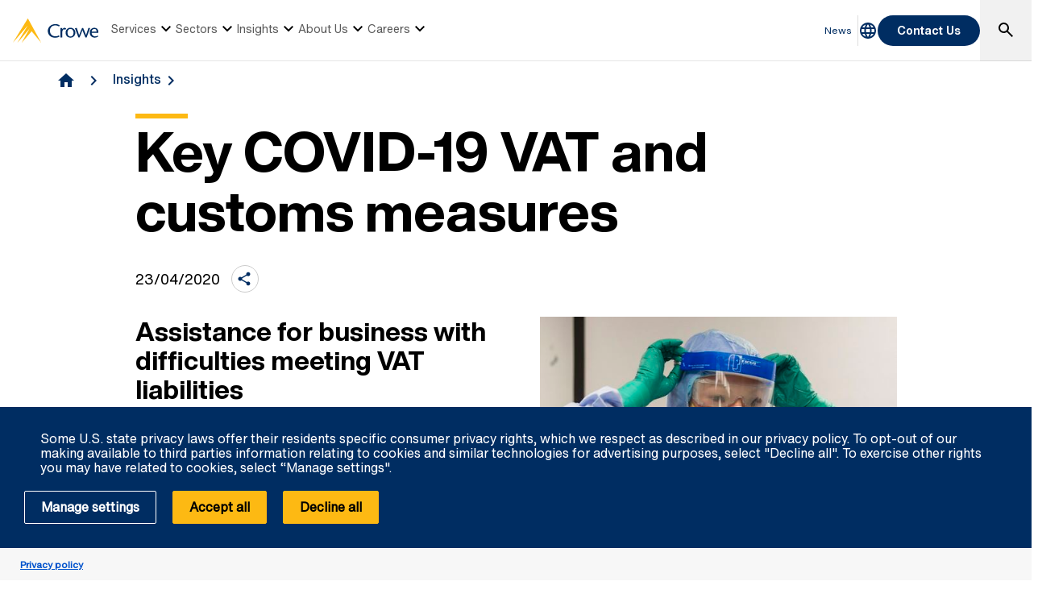

--- FILE ---
content_type: text/html; charset=utf-8
request_url: https://www.crowe.com/ie/insights/key-covid-19-vat-and-customs-measures
body_size: 14251
content:



<!DOCTYPE html>
<html lang="en-GB" data-dir="ltr" class="wf-active wf-loading" data-context-site="croweireland_en-gb" data-context-id="{FCC211B3-FBBD-421E-85FD-94CB6AE6A9FC}">
<head>

        <title>Key COVID-19 VAT and customs measures | Crowe Ireland</title>
        <meta http-equiv="content-type" content="text/html; charset=utf-8" />
        <meta http-equiv="X-UA-Compatible" content="IE=edge">
        <meta name="viewport" content="width=device-width, initial-scale=1.0" />



    <meta id="robots" name="robots" content="INDEX,FOLLOW,NOODP" />
    <meta name="description" content="Our tax team outline the key COVID-19 VAT and customs measures announced by Revenue" />
    <link rel="canonical" href="https://www.crowe.com/ie/insights/key-covid-19-vat-and-customs-measures" />

<!-- If we have more than 1 language and canonical is either empty or self referencing then we can add hreflang-->
<!-- Schema.org markup for Google+ -->
<meta itemprop="name" content="Key COVID-19 VAT and customs measures | Crowe Ireland" />
    <meta itemprop="description" content="Our tax team outline the key COVID-19 VAT and customs measures announced by Revenue" />
    <meta itemprop="image" content="https://www.crowe.com/ie/-/media/crowe/firms/europe/ie/crowe-ireland/images/posts/key-covid-19-vat-and-customs-measures.jpg?rev=9bad519e23974aa496d6dd09eda31b0f" />
<meta itemprop="url" content="https://www.crowe.com/ie/insights/key-covid-19-vat-and-customs-measures" />
<!-- Twitter Card data -->
<meta name="twitter:card" content="summary_large_image" />
    <meta name="twitter:site" content="@CroweIreland" />
<meta name="twitter:title" content="Key COVID-19 VAT and customs measures | Crowe Ireland" />
    <meta name="twitter:description" content="Our tax team outline the key COVID-19 VAT and customs measures announced by Revenue" />
    <meta name="twitter:image:src" content="https://www.crowe.com/ie/-/media/crowe/firms/europe/ie/crowe-ireland/images/posts/key-covid-19-vat-and-customs-measures.jpg?rev=9bad519e23974aa496d6dd09eda31b0f" />
<!-- Open Graph data -->
    <meta property="og:site_name" content="Crowe" />
<meta property="og:title" content="Key COVID-19 VAT and customs measures | Crowe Ireland" />
<meta property="og:url" content="https://www.crowe.com/ie/insights/key-covid-19-vat-and-customs-measures" />
    <meta property="og:image" content="https://www.crowe.com/ie/-/media/crowe/firms/europe/ie/crowe-ireland/images/posts/key-covid-19-vat-and-customs-measures.jpg?rev=9bad519e23974aa496d6dd09eda31b0f" />
        <meta property="og:image:width" content="1140" />
        <meta property="og:image:height" content="641" />
    <meta property="og:description" content="Our tax team outline the key COVID-19 VAT and customs measures announced by Revenue" />


    <link rel="icon" type="image/x-icon" href="/favicon.ico" />


                <link rel="stylesheet" href="/assets/css/global-theme.min.css?q=2746ce2acdba8d8f8fbdb90c2c64107b" />
                <script src="/assets/js/global-theme-lazyload.min.js?q=6afdeab8a49cfab7508899453ac9843d"></script>




        <script type="text/javascript" async="async" src="https://consent.trustarc.com/v2/notice/1mhgjy"></script>


    <!-- Google Tag Manager -->
    <script>
        (function(w,d,s,l,i){w[l]=w[l]||[];w[l].push({'gtm.start':
        new Date().getTime(),event:'gtm.js'});var f=d.getElementsByTagName(s)[0],
        j=d.createElement(s),dl=l!='dataLayer'?'&l='+l:'';j.async=true;j.src=
        'https://www.googletagmanager.com/gtm.js?id='+i+dl;f.parentNode.insertBefore(j,f);
        })(window, document, 'script', 'dataLayer', 'GTM-KG2Q4VQ');
    </script>
    <!-- End Google Tag Manager -->




        <script type='application/ld+json'>
            {
  "@context": "https://schema.org",
  "@graph": [
    {
      "@type": "Article",
      "name": "Key COVID-19 VAT and customs measures",
      "mainEntityofPage": "https://www.crowe.com/ie/insights/key-covid-19-vat-and-customs-measures",
      "description": "Our tax team outline the key COVID-19 VAT and customs measures announced by Revenue",
      "datePublished": "2020-04-23",
      "dateModified": "2020-04-23",
      "author": "Crowe Ireland",
      "headline": "Key COVID-19 VAT and customs measures",
      "image": "https://www.crowe.com/ie/-/media/crowe/firms/europe/ie/crowe-ireland/images/posts/key-covid-19-vat-and-customs-measures.jpg?rev=9bad519e23974aa496d6dd09eda31b0f&hash=DA010D917251699D908FF86201125FEB",
      "publisher": {
        "@type": "Organization",
        "name": "Crowe Ireland",
        "logo": {
          "@type": "ImageObject",
          "url": "https://www.crowe.com/ie/-/media/crowe/shared/logos/logo-dark.png?rev=284f18872dc6437ea3d77159861aadd3&hash=4CE397B8FF049D245575FF27B29AB22A"
        }
      }
    },
    {
      "@type": "BreadcrumbList",
      "itemListElement": [
        {
          "@type": "ListItem",
          "position": "1",
          "name": "Crowe Ireland",
          "item": "https://www.crowe.com/ie"
        },
        {
          "@type": "ListItem",
          "position": "2",
          "name": "Insights",
          "item": "https://www.crowe.com/ie/insights"
        },
        {
          "@type": "ListItem",
          "position": "3",
          "name": "Key COVID-19 VAT and customs measures",
          "item": "https://www.crowe.com/ie/insights/key-covid-19-vat-and-customs-measures"
        }
      ]
    }
  ]
}
        </script>


</head>
<body  >


        <div id="consent-banner" style="position: fixed; bottom: 0px; width: 100%; z-index: 999999;"></div>

    <div style="direction: ltr;" dir="ltr">

        <div class="content-access__overlay">
            

    <link rel="stylesheet" property="stylesheet" href="/assets/css/modules/MegaNav/MegaNav.min.css?q=28c51312ebc39797417b7cf51311f985">
<header class="sd full-width-container">
	<div class="header header__wrapper" id="SDMegaNav">
		<button class="header__hamburger-icon" aria-label="Main Menu Toggle"><div class="bar">

		</div><div class="bar">

		</div><div class="bar">

		</div></button><div class="header__main-menu__logo">
			<a href="/ie" title="Crowe"><svg preserveaspectratio="xMinYMid meet" width="106" height="30" xmlns="http://www.w3.org/2000/svg" viewbox="0 0 106 30" enable-background="new 0 0 106 30" role="img" aria-label="Crowe Logo"><g fill="#002d62"><path d="m57.2 9.9c-1.3-.9-2.9-1.4-4.5-1.4-4.3 0-6.8 2.9-6.8 6.7 0 4.1 3 6.9 6.8 6.9 1.5 0 3.1-.4 4.4-1.2l.9 1.4c-1.6 1-3.5 1.5-5.4 1.5-6.2 0-9.3-4-9.3-8.5 0-4.1 3.4-8.4 9.6-8.4 1.9 0 3.8.5 5.3 1.7l-1 1.3"></path><path d="m61.4 13.2l.9-.9c.5-.5 1.1-.8 1.8-.9.8.1 1.5.5 2 1.1l-1 1.4c-.5-.3-1.1-.5-1.7-.5-1.1 0-2.1 1.1-2.1 3.7v6.3h-2.2v-11.6h2.2l.1 1.4"></path><path d="m65.4 17.5c-.1-3.2 2.5-6 5.8-6.1 3.3-.1 6.2 2.4 6.3 5.7 0 .1 0 .3 0 .4 0 3.6-2.4 6.2-6.1 6.2s-6-2.6-6-6.2m2.4 0c0 2.2.8 4.8 3.7 4.8 2.9 0 3.7-2.6 3.7-4.8s-1-4.5-3.8-4.5c-2.8 0-3.7 2.4-3.6 4.5"></path><path d="m87.2 11.8c1.2 2.8 2.4 5.6 3.6 8.9 1-3.4 2-6.3 3-9.1l2 .3-4.3 11.6h-1.5c-1.2-2.9-2.5-5.8-3.7-9.1-1.2 3.3-2.3 6.2-3.6 9.1h-1.4l-4.3-11.4 2.2-.5c1 2.9 2 5.7 3 9.1 1.2-3.3 2.4-6.1 3.6-8.9"></path><path d="m97.7 17.7c-.1 2.3 1.7 4.3 4.2 4.5 1.2 0 2.4-.4 3.4-1l.6 1.1c-1.2.8-2.6 1.3-4.1 1.4-3.8 0-6.4-2.2-6.4-6.3-.2-3.1 2.2-5.7 5.4-5.9.2 0 .3 0 .5 0 3.7 0 5 3.2 4.8 6.3h-8.4zm6.2-1.4c0-1.8-.8-3.4-2.7-3.4-1.9 0-3.4 1.4-3.4 3.2 0 0 0 .1 0 .1h6.1z"></path></g><path d="m18.8.2c0-.1-.1-.1-.2-.2-.1 0-.2.1-.2.1l-18.3 29.7c-.1.1-.1.2-.1.2s.1 0 .1-.1l18.2-21.1c.1-.1.1-.1.1-.1s0 .1-.1.2l-12.6 21c0 0 0 .1 0 .1 0 0 .1 0 .1-.1l14.8-17.3c.1-.1.1-.1.1-.1s0 .1-.1.2l-9.6 17.1c0 .1 0 .2 0 .2 0 0 .1 0 .1-.1l11.8-13.7c.1-.2.2-.2.3-.2.1 0 .2.1.3.1l11.5 13.8c0 .1.1.1.1.1 0 0 0-.1-.1-.2l-16.2-29.6" fill="#fdb913"></path></svg></a>
		</div><nav class="header__main-navigation" role="navigation" aria-label="Main Navigation">
			<ul role="menubar" aria-hidden="false">
				<li role="menuitem"><button class="main-nav-link" aria-haspopup="true">Services<svg xmlns="http://www.w3.org/2000/svg" height="24px" viewBox="0 -960 960 960" width="24px"><path d="M480-344 240-584l56-56 184 184 184-184 56 56-240 240Z"></path></svg></button><div class="header__main-navigation__dropdown">
					<div class="header__main-navigation__dropdown__inner full-width-container tabs-container bg__grey-300">
						<button class="header__main-navigation__dropdown__inner__close">close</button><div class="header__main-navigation__dropdown__inner__top-nav bg__primary-radial-gradient">
							<ul class="tabs-list" role="tablist">
								<li role="presentation"><a class="tabs-button" id="tab-A841A131FD384125A26DC9535047F41B-32C93EDE0AA84DCFBFD0169C3D283110-1-1" href="#tabpanel-A841A131FD384125A26DC9535047F41B-32C93EDE0AA84DCFBFD0169C3D283110-1-1" role="tab" aria-selected="false" tabindex="0">Services</a></li>
							</ul><div class="header__main-navigation__dropdown__inner__top-nav__ctas">
								<a class="text-link-arrow" title="Services" href="https://www.crowe.com/ie/services">Services</a>
							</div>
						</div><div class="header__main-navigation__dropdown__inner__center-nav tabs-panel">
							<div id="tabpanel-A841A131FD384125A26DC9535047F41B-32C93EDE0AA84DCFBFD0169C3D283110-1-1" aria-labelledby="tab-A841A131FD384125A26DC9535047F41B-32C93EDE0AA84DCFBFD0169C3D283110-1-1" class="tab-panel-item" role="tabpanel" tabindex="0">
								<div class="header__main-navigation__dropdown__inner__center-nav__link-list">
									<h4 class="header__main-navigation__dropdown__inner__center-nav__link-list__title">
										Services
									</h4><ul role="menubar">
										<li role="menuitem" class="interior-navigation"><a href="https://www.crowe.com/ie/services/audit">Audit</a></li><li role="menuitem" class="interior-navigation"><a href="https://www.crowe.com/ie/services/tax">Tax</a></li><li role="menuitem" class="interior-navigation"><a href="https://www.crowe.com/ie/services/advisory">Advisory</a></li><li role="menuitem" class="interior-navigation"><a href="https://www.crowe.com/ie/services/advisory/corporate-finance">Corporate Finance</a></li><li role="menuitem" class="interior-navigation"><a href="https://www.crowe.com/ie/services/consultancy">Consultancy</a></li><li role="menuitem" class="interior-navigation"><a href="https://www.crowe.com/ie/services/outsourcing">Outsourcing</a></li><li role="menuitem" class="interior-navigation"><a href="https://www.crowe.com/ie/services/private-clients">Private Clients</a></li><li role="menuitem" class="interior-navigation"><a href="https://www.crowe.com/ie/services/company-secretarial">Company Secretarial</a></li><li role="menuitem" class="interior-navigation"><a href="https://www.crowe.com/ie/services/environmental-social-and-governance">Environmental, Social &amp; Governance</a></li><li role="menuitem" class="interior-navigation"><a href="https://www.crowe.com/ie/services/special-investigations">Special Investigations</a></li>
									</ul>
								</div>
							</div>
						</div>
					</div>
				</div></li><li role="menuitem"><button class="main-nav-link" aria-haspopup="true">Sectors<svg xmlns="http://www.w3.org/2000/svg" height="24px" viewBox="0 -960 960 960" width="24px"><path d="M480-344 240-584l56-56 184 184 184-184 56 56-240 240Z"></path></svg></button><div class="header__main-navigation__dropdown">
					<div class="header__main-navigation__dropdown__inner full-width-container tabs-container bg__grey-300">
						<button class="header__main-navigation__dropdown__inner__close">close</button><div class="header__main-navigation__dropdown__inner__top-nav bg__primary-radial-gradient">
							<ul class="tabs-list" role="tablist">
								<li role="presentation"><a class="tabs-button" id="tab-7827D32B49C74BEA87C9243865B07A65-E0E9C805410241FCADD49CE93BF085CB-2-1" href="#tabpanel-7827D32B49C74BEA87C9243865B07A65-E0E9C805410241FCADD49CE93BF085CB-2-1" role="tab" aria-selected="false" tabindex="0">Sectors</a></li>
							</ul><div class="header__main-navigation__dropdown__inner__top-nav__ctas">
								<a class="text-link-arrow" title="Sectors" href="https://www.crowe.com/ie/sectors">Sectors</a>
							</div>
						</div><div class="header__main-navigation__dropdown__inner__center-nav tabs-panel">
							<div id="tabpanel-7827D32B49C74BEA87C9243865B07A65-E0E9C805410241FCADD49CE93BF085CB-2-1" aria-labelledby="tab-7827D32B49C74BEA87C9243865B07A65-E0E9C805410241FCADD49CE93BF085CB-2-1" class="tab-panel-item" role="tabpanel" tabindex="0">
								<div class="header__main-navigation__dropdown__inner__center-nav__link-list">
									<h4 class="header__main-navigation__dropdown__inner__center-nav__link-list__title">
										Sectors
									</h4><ul role="menubar">
										<li role="menuitem" class="interior-navigation"><a href="https://www.crowe.com/ie/sectors/hotels-tourism-and-leisure">Hospitality, Tourism &amp; Leisure</a></li><li role="menuitem" class="interior-navigation"><a href="https://www.crowe.com/ie/sectors/not-for-profit">Not-for-Profit</a></li><li role="menuitem" class="interior-navigation"><a href="https://www.crowe.com/ie/sectors/owner-managed-businesses">Owner-Managed Businesses</a></li><li role="menuitem" class="interior-navigation"><a href="https://www.crowe.com/ie/sectors/real-estate-and-construction">Real Estate and Construction</a></li><li role="menuitem" class="interior-navigation"><a href="https://www.crowe.com/ie/sectors/investing-in-ireland">Investing in Ireland</a></li><li role="menuitem" class="interior-navigation"><a href="https://www.crowe.com/ie/sectors/film-media-and-creative-industries">Film, Media and the Creative Industries</a></li><li role="menuitem" class="interior-navigation"><a href="https://www.crowe.com/ie/sectors/public-sector">Public Sector</a></li><li role="menuitem" class="interior-navigation"><a href="https://www.crowe.com/ie/sectors/education-and-training">Education &amp; Training</a></li><li role="menuitem" class="interior-navigation"><a href="https://www.crowe.com/ie/sectors/healthcare">Healthcare</a></li><li role="menuitem" class="interior-navigation"><a href="https://www.crowe.com/ie/sectors/credit-unions">Credit Unions</a></li><li role="menuitem" class="interior-navigation"><a href="https://www.crowe.com/ie/sectors/legal-sector#Legal Sector">Legal Sector</a></li><li role="menuitem" class="interior-navigation"><a href="https://www.crowe.com/ie/sectors/local-government">Local Government</a></li>
									</ul>
								</div>
							</div>
						</div>
					</div>
				</div></li><li role="menuitem"><button class="main-nav-link" aria-haspopup="true">Insights<svg xmlns="http://www.w3.org/2000/svg" height="24px" viewBox="0 -960 960 960" width="24px"><path d="M480-344 240-584l56-56 184 184 184-184 56 56-240 240Z"></path></svg></button><div class="header__main-navigation__dropdown">
					<div class="header__main-navigation__dropdown__inner full-width-container tabs-container bg__grey-300">
						<button class="header__main-navigation__dropdown__inner__close">close</button><div class="header__main-navigation__dropdown__inner__top-nav bg__primary-radial-gradient">
							<ul class="tabs-list" role="tablist">
								<li role="presentation"><a class="tabs-button" id="tab-3A4BE308DB284FA8BF614F06E73F4E6D-3E992EFD3B8A4CA899C60215F691BB3A-3-1" href="#tabpanel-3A4BE308DB284FA8BF614F06E73F4E6D-3E992EFD3B8A4CA899C60215F691BB3A-3-1" role="tab" aria-selected="false" tabindex="0">Insights</a></li>
							</ul><div class="header__main-navigation__dropdown__inner__top-nav__ctas">
								<a class="text-link-arrow" title="Insights" href="https://www.crowe.com/ie/insights">Insights</a>
							</div>
						</div><div class="header__main-navigation__dropdown__inner__center-nav tabs-panel">
							<div id="tabpanel-3A4BE308DB284FA8BF614F06E73F4E6D-3E992EFD3B8A4CA899C60215F691BB3A-3-1" aria-labelledby="tab-3A4BE308DB284FA8BF614F06E73F4E6D-3E992EFD3B8A4CA899C60215F691BB3A-3-1" class="tab-panel-item" role="tabpanel" tabindex="0">
								<div class="header__main-navigation__dropdown__inner__center-nav__link-list">
									<h4 class="header__main-navigation__dropdown__inner__center-nav__link-list__title">
										Insights
									</h4><ul role="menubar">
										<li role="menuitem" class="interior-navigation"><a href="https://www.crowe.com/ie/insights/whats-your-next-move">What&#39;s your next move?</a></li><li role="menuitem" class="interior-navigation"><a href="https://www.crowe.com/ie/insights/covid-19-resource-hub">COVID-19 Resource Hub</a></li><li role="menuitem" class="interior-navigation"><a href="https://www.crowe.com/ie/insights/crowe-leadership-hub">Business Leaders Hub</a></li>
									</ul>
								</div>
							</div>
						</div>
					</div>
				</div></li><li role="menuitem"><button class="main-nav-link" aria-haspopup="true">About Us<svg xmlns="http://www.w3.org/2000/svg" height="24px" viewBox="0 -960 960 960" width="24px"><path d="M480-344 240-584l56-56 184 184 184-184 56 56-240 240Z"></path></svg></button><div class="header__main-navigation__dropdown">
					<div class="header__main-navigation__dropdown__inner full-width-container tabs-container bg__grey-300">
						<button class="header__main-navigation__dropdown__inner__close">close</button><div class="header__main-navigation__dropdown__inner__top-nav bg__primary-radial-gradient">
							<ul class="tabs-list" role="tablist">
								<li role="presentation"><a class="tabs-button" id="tab-5E6CCF844CB6494A9DA758EC8A658566-F48919467DB643DD8B9A8FC46894A78B-4-1" href="#tabpanel-5E6CCF844CB6494A9DA758EC8A658566-F48919467DB643DD8B9A8FC46894A78B-4-1" role="tab" aria-selected="false" tabindex="0">About Us</a></li>
							</ul><div class="header__main-navigation__dropdown__inner__top-nav__ctas">
								<a class="text-link-arrow" title="About Us" href="https://www.crowe.com/ie/about-us">About Us</a>
							</div>
						</div><div class="header__main-navigation__dropdown__inner__center-nav tabs-panel">
							<div id="tabpanel-5E6CCF844CB6494A9DA758EC8A658566-F48919467DB643DD8B9A8FC46894A78B-4-1" aria-labelledby="tab-5E6CCF844CB6494A9DA758EC8A658566-F48919467DB643DD8B9A8FC46894A78B-4-1" class="tab-panel-item" role="tabpanel" tabindex="0">
								<div class="header__main-navigation__dropdown__inner__center-nav__link-list">
									<h4 class="header__main-navigation__dropdown__inner__center-nav__link-list__title">
										About Us
									</h4><ul role="menubar">
										<li role="menuitem" class="interior-navigation"><a href="https://www.crowe.com/ie/about-us/our-approach">Our Approach</a></li><li role="menuitem" class="interior-navigation"><a href="https://www.crowe.com/ie/about-us/our-people">Our People</a></li><li role="menuitem" class="interior-navigation"><a href="https://www.crowe.com/ie/about-us/our-culture-and-values">Our Culture and Values</a></li><li role="menuitem" class="interior-navigation"><a href="https://www.crowe.com/ie/about-us/corporate-social-responsibility">Corporate Social Responsibility</a></li><li role="menuitem" class="interior-navigation"><a href="https://www.crowe.com/ie/about-us/history-of-the-firm">History of the Firm</a></li><li role="menuitem" class="interior-navigation"><a title="Client Testimonials" href="https://www.crowe.com/ie/about-us/client-testimonials">Client Testimonials</a></li><li role="menuitem" class="interior-navigation"><a title="Crowe Global" href="https://www.crowe.com/ie/about-us/crowe-global">Crowe Global</a></li><li role="menuitem" class="interior-navigation"><a href="https://www.crowe.com/ie/news/crowe-is-delighted-to-announce-a-long-term-sponsorship-partnership-with-ucd-ladies-hockey-club">UCD LHC Sponsorship</a></li><li role="menuitem" class="interior-navigation"><a href="https://www.crowe.com/ie/about-us/our-commitment-to-sustainability">Our Commitment to Sustainability</a></li>
									</ul>
								</div>
							</div>
						</div>
					</div>
				</div></li><li role="menuitem"><button class="main-nav-link" aria-haspopup="true">Careers<svg xmlns="http://www.w3.org/2000/svg" height="24px" viewBox="0 -960 960 960" width="24px"><path d="M480-344 240-584l56-56 184 184 184-184 56 56-240 240Z"></path></svg></button><div class="header__main-navigation__dropdown">
					<div class="header__main-navigation__dropdown__inner full-width-container tabs-container bg__grey-300">
						<button class="header__main-navigation__dropdown__inner__close">close</button><div class="header__main-navigation__dropdown__inner__top-nav bg__primary-radial-gradient">
							<ul class="tabs-list" role="tablist">
								<li role="presentation"><a class="tabs-button" id="tab-681EA76B7AD149868F07AFB1BC1BB1B0-1CC1173079E34F78A7DE48E339DE9993-5-1" href="#tabpanel-681EA76B7AD149868F07AFB1BC1BB1B0-1CC1173079E34F78A7DE48E339DE9993-5-1" role="tab" aria-selected="false" tabindex="0">Careers</a></li>
							</ul><div class="header__main-navigation__dropdown__inner__top-nav__ctas">
								<a class="text-link-arrow" title="Careers" href="https://www.crowe.com/ie/careers">Careers</a>
							</div>
						</div><div class="header__main-navigation__dropdown__inner__center-nav tabs-panel">
							<div id="tabpanel-681EA76B7AD149868F07AFB1BC1BB1B0-1CC1173079E34F78A7DE48E339DE9993-5-1" aria-labelledby="tab-681EA76B7AD149868F07AFB1BC1BB1B0-1CC1173079E34F78A7DE48E339DE9993-5-1" class="tab-panel-item" role="tabpanel" tabindex="0">
								<div class="header__main-navigation__dropdown__inner__center-nav__link-list">
									<h4 class="header__main-navigation__dropdown__inner__center-nav__link-list__title">
										Careers
									</h4><ul role="menubar">
										<li role="menuitem" class="interior-navigation"><a href="https://www.crowe.com/ie/careers/early-careers">Early Careers</a></li><li role="menuitem" class="interior-navigation"><a href="https://www.crowe.com/ie/careers/experienced-hires">Experienced Hires</a></li><li role="menuitem" class="interior-navigation"><a href="https://www.crowe.com/ie/insights/a-career-with-crowe">A career with Crowe</a></li><li role="menuitem" class="interior-navigation"><a href="https://www.crowe.com/ie/careers/jobs">Job Search</a></li>
									</ul>
								</div>
							</div>
						</div>
					</div>
				</div></li>
			</ul>
		</nav><div class="header__utility-links" role="menubar">
			<a href="https://www.crowe.com/ie/news" title="News" role="menuitem" class="utility-link ">News</a>
		</div><button title="Global Directory" aria-haspopup="true" class="header__location-selector"><svg xmlns="http://www.w3.org/2000/svg" width="24" height="24" viewbox="0 0 24 24" fill="none" role="img" aria-label="global directory icon">
	<path d="M11.99 2C6.47 2 2 6.48 2 12C2 17.52 6.47 22 11.99 22C17.52 22 22 17.52 22 12C22 6.48 17.52 2 11.99 2ZM18.92 8H15.97C15.65 6.75 15.19 5.55 14.59 4.44C16.43 5.07 17.96 6.35 18.92 8ZM12 4.04C12.83 5.24 13.48 6.57 13.91 8H10.09C10.52 6.57 11.17 5.24 12 4.04ZM4.26 14C4.1 13.36 4 12.69 4 12C4 11.31 4.1 10.64 4.26 10H7.64C7.56 10.66 7.5 11.32 7.5 12C7.5 12.68 7.56 13.34 7.64 14H4.26ZM5.08 16H8.03C8.35 17.25 8.81 18.45 9.41 19.56C7.57 18.93 6.04 17.66 5.08 16ZM8.03 8H5.08C6.04 6.34 7.57 5.07 9.41 4.44C8.81 5.55 8.35 6.75 8.03 8ZM12 19.96C11.17 18.76 10.52 17.43 10.09 16H13.91C13.48 17.43 12.83 18.76 12 19.96ZM14.34 14H9.66C9.57 13.34 9.5 12.68 9.5 12C9.5 11.32 9.57 10.65 9.66 10H14.34C14.43 10.65 14.5 11.32 14.5 12C14.5 12.68 14.43 13.34 14.34 14ZM14.59 19.56C15.19 18.45 15.65 17.25 15.97 16H18.92C17.96 17.65 16.43 18.93 14.59 19.56ZM16.36 14C16.44 13.34 16.5 12.68 16.5 12C16.5 11.32 16.44 10.66 16.36 10H19.74C19.9 10.64 20 11.31 20 12C20 12.69 19.9 13.36 19.74 14H16.36Z" fill="#002D62"></path>
</svg></button><div class="header__location-selector__dropdown">
			<div class="header__location-selector__dropdown__inner">
<div class="locations__utility-links">
<a href="/global" class="locations__global-site">Global Site</a>
<button class="locations__close">
<em class="material-icons">close</em>
</button>
</div>
<div class="locations__region-wrapper tabs-container">
<ul class="locations__regions-wrapper tabs-list">
    <li class="locations__region" style="order: 1;"><a class="tabs-button h4 active" id="tab0-1" href="#tabAmericas0">Americas</a></li>
    <li class="locations__region" style="order: 3;"><a class="tabs-button h4" id="tab0-2" href="#tabAsia0">Asia Pacific</a></li>
    <li class="locations__region" style="order: 5;"><a class="tabs-button h4" id="tab0-3" href="#tabEurope0">Europe</a></li>
    <li class="locations__region" style="order: 7;"><a class="tabs-button h4" id="tab0-4" href="#tabMiddleEastAfrica0">Middle East and Africa</a></li>
</ul>
<div class="locations__countries-wrapper tabs__panels">
<div id="tabAmericas0" class="locations__countries" aria-labelledby="tab0-1" style="order: 2;">
<div class="locations__countries__inner">
<a href="/ar" target="_self">Argentina</a>
<a href="/cw" target="_self">Aruba</a>
<a href="/bb" target="_self">Barbados</a>
<a href="/bo" target="_self">Bolivia</a>
<a href="/br" target="_self">Brazil</a>
<a href="/ca" target="_self">Canada</a>
<a href="/ky" target="_self">Cayman Islands</a>
<a href="/cl" target="_self">Chile</a>
<a href="/co" target="_self">Colombia</a>
<a href="/cr" target="_self">Costa Rica</a>
<a href="/cw" target="_self">Curacao</a>
<a href="/sv" target="_self">El Salvador</a>
<a href="/gt" target="_self">Guatemala</a>
<a href="/hn" target="_self">Honduras</a>
<a href="/mx" target="_self">Mexico</a>
<a href="/py" target="_self">Paraguay</a>
<a href="/pe" target="_self">Peru</a>
<a href="/pr" target="_self">Puerto Rico</a>
<a href="/cw" target="_self">Saint Martin</a>
<a href="/sr" target="_self">Suriname</a>
<a href="/" target="_self">United States</a>
<a href="/uy" target="_self">Uruguay</a>
<a href="/ve" target="_self">Venezuela</a>
</div>
</div>
<div id="tabAsia0" class="locations__countries" aria-labelledby="tab0-2" style="order: 4;">
<div class="locations__countries__inner">
<a href="/au" target="_self">Australia</a>
<a href="/kh" target="_self">Cambodia</a>
<a href="/cn" target="_self">China</a>
<a href="/hw" target="_self">Hawaii</a>
<a href="/hk" target="_self">Hong Kong</a>
<a href="/in" target="_self">India</a>
<a href="/id" target="_self">Indonesia</a>
<a href="/jp" target="_self">Japan</a>
<a href="/mo" target="_self">Macau</a>
<a href="/my" target="_self">Malaysia</a>
<a href="/mv" target="_self">Maldives</a>
<a href="/mn" target="_self">Mongolia</a>
<a href="/mm" target="_self">Myanmar</a>
<a href="/np" target="_self">Nepal</a>
<a href="/nz" target="_self">New Zealand</a>
<a href="/pk" target="_self">Pakistan</a>
<a href="/ph" target="_self">Philippines</a>
<a href="/sg" target="_self">Singapore</a>
<a href="/kr" target="_self">South Korea</a>
<a href="/lk" target="_self">Sri Lanka</a>
<a href="/tw" target="_self">Taiwan</a>
<a href="/th" target="_self">Thailand</a>
<a href="/vn" target="_self">Vietnam</a>
</div>
</div>
<div id="tabEurope0" class="locations__countries" aria-labelledby="tab0-3" style="order: 6;">
<div class="locations__countries__inner">
<a href="/al" target="_self">Albania</a>
<a href="/ad" target="_self">Andorra</a>
<a href="/am" target="_self">Armenia</a>
<a href="/at" target="_self">Austria</a>
<a href="/az" target="_self">Azerbaijan</a>
<a href="/be" target="_self">Belgium</a>
<a href="/bg" target="_self">Bulgaria</a>
<a href="/hr" target="_self">Croatia</a>
<a href="/cy" target="_self">Cyprus</a>
<a href="/cz" target="_self">Czech Republic</a>
<a href="/dk" target="_self">Denmark</a>
<a href="/ee" target="_self">Estonia</a>
<a href="/fi" target="_self">Finland</a>
<a href="/fr" target="_self">France</a>
<a href="/ge" target="_self">Georgia</a>
<a href="/de" target="_self">Germany</a>
<a href="/gr" target="_self">Greece</a>
<a href="/hu" target="_self">Hungary</a>
<a href="/ie" target="_self">Ireland</a>
<a href="/it" target="_self">Italy</a>
<a href="/kz" target="_self">Kazakhstan</a>
<a href="/ks" target="_self">Kosovo</a>
<a href="/lv" target="_self">Latvia</a>
<a href="/lt" target="_self">Lithuania</a>
<a href="/lu" target="_self">Luxembourg</a>
<a href="/mt" target="_self">Malta</a>
<a href="/md" target="_self">Moldova</a>
<a href="/nl" target="_self">Netherlands</a>
<a href="/no" target="_self">Norway</a>
<a href="/pl" target="_self">Poland</a>
<a href="/pt" target="_self">Portugal</a>
<a href="/ro" target="_self">Romania</a>
<a href="/rs" target="_self">Serbia</a>
<a href="/sk" target="_self">Slovakia</a>
<a href="/si" target="_self">Slovenia</a>
<a href="/es" target="_self">Spain</a>
<a href="/se" target="_self">Sweden</a>
<a href="/ch" target="_self">Switzerland</a>
<a href="/tj" target="_self">Tajikistan</a>
<a href="/tr" target="_self">Turkey</a>
<a href="/ua" target="_self">Ukraine</a>
<a href="/uk" target="_self">United Kingdom</a>
<a href="/uz" target="_self">Uzbekistan</a>
</div>
</div>
<div id="tabMiddleEastAfrica0" class="locations__countries" aria-labelledby="tab0-4" style="order: 8;">
<div class="locations__countries__inner">
<a href="/dz" target="_self">Algeria</a>
<a href="/ao" target="_self">Angola</a>
<a href="/bh" target="_self">Bahrain</a>
<a href="/eg" target="_self">Egypt</a>
<a href="/gh" target="_self">Ghana</a>
<a href="/il" target="_self">Israel</a>
<a href="/jo" target="_self">Jordan</a>
<a href="/ke" target="_self">Kenya</a>
<a href="/kw" target="_self">Kuwait</a>
<a href="/lb" target="_self">Lebanon</a>
<a href="/lr" target="_self">Liberia</a>
<a href="/mu" target="_self">Mauritius</a>
<a href="/ma" target="_self">Morocco</a>
<a href="/mz" target="_self">Mozambique</a>
<a href="/ng" target="_self">Nigeria</a>
<a href="/om" target="_self">Oman</a>
<a href="/qa" target="_self">Qatar</a>
<a href="/sa" target="_self">Saudi Arabia</a>
<a href="/sn" target="_self">Senegal</a>
<a href="/sl" target="_self">Sierra Leone</a>
<a href="/za" target="_self">South Africa</a>
<a href="/tz" target="_self">Tanzania</a>
<a href="/tg" target="_self">Togo</a>
<a href="/tn" target="_self">Tunisia</a>
<a href="/ug" target="_self">Uganda</a>
<a href="/ae" target="_self">United Arab Emirates</a>
<a href="/ye" target="_self">Yemen</a>
</div>
</div>
</div>
</div>
</div>
		</div><button class="header__link-search" role="button" aria-label="search"><i class="material-icons--search active-icon"><svg xmlns="http://www.w3.org/2000/svg" height="24px" viewBox="0 -960 960 960" width="24px"><path d="M784-120 532-372q-30 24-69 38t-83 14q-109 0-184.5-75.5T120-580q0-109 75.5-184.5T380-840q109 0 184.5 75.5T640-580q0 44-14 83t-38 69l252 252-56 56ZM380-400q75 0 127.5-52.5T560-580q0-75-52.5-127.5T380-760q-75 0-127.5 52.5T200-580q0 75 52.5 127.5T380-400Z"></path></svg></i><i class="material-icons--close"><svg xmlns="http://www.w3.org/2000/svg" height="24px" viewBox="0 -960 960 960" width="24px" fill="#ffffff"><path d="m256-200-56-56 224-224-224-224 56-56 224 224 224-224 56 56-224 224 224 224-56 56-224-224-224 224Z"></path></svg></i></button><div class="header__search__dropdown" data-search-page="https://www.crowe.com/ie/search">
			<input class="search__input" placeholder="Search" type="Search" /><button class="search__submit"><i><svg xmlns="http://www.w3.org/2000/svg" height="24px" viewBox="0 -960 960 960" width="24px"><path d="M784-120 532-372q-30 24-69 38t-83 14q-109 0-184.5-75.5T120-580q0-109 75.5-184.5T380-840q109 0 184.5 75.5T640-580q0 44-14 83t-38 69l252 252-56 56ZM380-400q75 0 127.5-52.5T560-580q0-75-52.5-127.5T380-760q-75 0-127.5 52.5T200-580q0 75 52.5 127.5T380-400Z"></path></svg></i></button>
		</div><div class="header__contact-us">
			<a class="button" href="https://www.crowe.com/ie/contact-us">Contact Us</a>
		</div>
	</div>
</header>    <script src="/assets/js/modules/MegaNav/MegaNav.min.js?q=35a151f6c90b11d6cd1741a77d2f0797"></script>






            


        <link rel="stylesheet" property="stylesheet" href="/assets/css/modules/breadcrumbs/breadcrumbs.min.css?q=2db6e3c331c978d2a68e3043dfcd0c6e">
    <div class="breadcrumb container lazyload lazypreload " data-script="/assets/js/modules/breadcrumbs/breadcrumbs.min.js">
<div class="breadcrumb-link-container">                <a href="https://www.crowe.com/ie">
                    <i class="material-icons">home</i>
                </a>                         <a href="https://www.crowe.com/ie/insights">Insights</a> </div>





    </div> 



            
        <div class="article-header">
            <div class="container">
                <div class="row">
                    <div class="col-xs-12 col-sm-10 col-sm-offset-1">
                        <div class="article-header__image article-header__image--mobile">
                            <img data-src="https://www.crowe.com/ie/-/media/crowe/firms/europe/ie/crowe-ireland/images/posts/key-covid-19-vat-and-customs-measures.jpg?h=313&amp;iar=0&amp;w=556&amp;rev=9bad519e23974aa496d6dd09eda31b0f&amp;hash=994FB57100F885C56489A2C0CC45A32F" class="lazyload" alt="Key COVID-19 VAT and customs measures - Crowe Ireland" width="556" height="313" />
                        </div>

                        <div class='heading-wrapper'><h1 class="article-header__title">Key COVID-19 VAT and customs measures</h1></div>

                        <div class='heading-wrapper'><h2 class="article-header__sub-title"></h2></div>





                        <div class="article-header__date-share">
                            <div class="article-header__date">
23/04/2020
                            </div>

        <div class="article-header__share">
            <i class="material-icons material-icons--share">share</i>
<div class="article-header__share__dropdown">                        <a class="article-header__share__dropdown__link-container__link" target="_blank" data-analytics="social-share" data-action="linkedin" href="https://www.linkedin.com/shareArticle?url=https%3a%2f%2fwww.crowe.com%2fie%2finsights%2fkey-covid-19-vat-and-customs-measures"><svg fill="#666" xmlns="http://www.w3.org/2000/svg" width="24" height="24" viewBox="0 0 24.00 24.00"><path stroke-width=".2" stroke-linejoin="round" d="m21 21h-4v-6.75c0-1.059-1.188-1.944-2.246-1.944-1.059 0-1.754.886-1.754 1.944v6.75h-4v-12h4v2c.662-1.071 2.356-1.763 3.525-1.763 2.472 0 4.475 2.041 4.475 4.513v7.25m-14 0h-4v-12h4v12m-2-18c1.105 0 2 .895 2 2 0 1.105-.895 2-2 2-1.105 0-2-.895-2-2 0-1.105.895-2 2-2Z"/></svg></a>
                        <a class="article-header__share__dropdown__link-container__link" target="_blank" data-analytics="social-share" data-action="twitter" href="https://twitter.com/intent/tweet?url=https%3a%2f%2fwww.crowe.com%2fie%2finsights%2fkey-covid-19-vat-and-customs-measures"><svg xmlns="http://www.w3.org/2000/svg" fill="#666" viewBox="0 0 24 24" width="24" height="24">
    <path d="M13.6 10.7l6.2-7.2h-1.5l-5.4 6.3-4.3-6.3h-5l6.5 9.5-6.5 7.5h1.5l5.7-6.6 4.5 6.6h5l-6.7-9.8h0zm-2 2.3l-.7-.9-5.2-7.5H8l4.2 6 .7.9 5.5 7.9h-2.3L11.6 13h0z"/>
</svg></a>
</div>                    </div>

                        </div>
                        <div class="article-header__content-wrapper">
                                <div class="article-header__image article-header__image--desktop image-caption">
                                    <img data-src="https://www.crowe.com/ie/-/media/crowe/firms/europe/ie/crowe-ireland/images/posts/key-covid-19-vat-and-customs-measures.jpg?h=313&amp;iar=0&amp;w=556&amp;rev=9bad519e23974aa496d6dd09eda31b0f&amp;hash=994FB57100F885C56489A2C0CC45A32F" class="lazyload" alt="Key COVID-19 VAT and customs measures - Crowe Ireland" width="556" height="313" />
                                    <div class="article-header__image__caption image-caption__caption">
                                        Temporary zero-rating of supplies of PPE, ventilators and other medical products.
                                    </div>
                                </div>                            <div class="article-header__sub-heading">
                                
                            </div>
                            <div class="article-header__content rich-text">
                                <h3>Assistance for business with difficulties meeting VAT liabilities</h3>
<p>
To assist small and medium enterprises (SMEs) with cash flow and trading difficulties arising out of the COVID-19 pandemic, Revenue has announced the suspension of interest on late payments of VAT liabilities for January/February and March/April 2020.</p>
<p>Taxpayers should continue to file their returns on time even if payment in full or part payment is only possible at that time.&nbsp; Where key personnel responsible for the preparation of VAT returns and computation of liabilities are not available, the advice is to file the return of a “best estimate” basis and any resulting “self-correction” can be completed without penalty.</p>
<p>In addition, Revenue has currently suspended enforcement proceedings on past liabilities due.</p>
<p>Current tax clearances will remain in place for the coming months.</p>
<p>Please note that Revenue has confirmed that for tax purposes, it considers an SME to be a business with turnover of less than €3m who is not dealt with in either Revenue’s Large Cases Division or Medium Enterprises Division.</p>
<h3>Temporary zero-rating of supplies of personal protective equipment, ventilators and other medical products&nbsp;</h3>
<p>
Revenue has announced that it will allow the application of the zero rate of VAT, on a temporary basis, to the supply to the HSE, hospitals and other health care settings of personal protection equipment and medical equipment for use in the treatment of patients with COVID-19.</p>
<p>The temporary VAT zero-rating measure will permit the zero rate to apply to the supply and intra-Community acquisition of the goods listed below when supplied to or acquired by the HSE, hospitals, nursing homes, care homes, GP practices and the like, for use in the delivery of COVID-19 related health care services to their patients:&nbsp;</p>
<ul>
    <li>personal protection equipment (PPE)&nbsp;</li>
    <li>thermometers&nbsp;</li>
    <li>hand sanitiser</li>
    <li>medical ventilators and specialist respiratory equipment</li>
    <li>oxygen</li>
</ul>
<p>The zero rate may only be applied to supplies to hospitals, nursing and care homes, GP practices and the like; supplies to any other operators even if they are intended for onward supply to a healthcare provider are liable at the standard rate.</p>
<p>This concessional treatment will apply from 9 April 2020 up to 31 July 2020, subject to review.</p>
                            </div>
                        </div>
                    </div>
                </div>
            </div>
        </div>

            

        <div  class="contextual-contact background--grey black-text padding-top-60 padding-bottom-60 " data-link="">
            <div class="container">
                <div class="row">
                    <div class="col-xs-12 contextual-contact__intro">
                        <div class="h2 contextual-contact__intro__title bar-title--center amber-line-above-title"><p>Contact us:</p></div>
                        <div class="contextual-contact__intro__content ">
                            
                        </div>
                        <div class="contextual-contact__intro__link contextual-contact__view-more contextual-contact__view-more--desktop black-text">
                            



<a href="https://www.crowe.com/ie/services/tax">Tax services</a>
                        </div>
                    </div>
                </div>
                



<div class="row">        <div class="col-xs-12 contextual-contact__contact-wrapper">
<div class="contextual-contact__contact">                    <div class="contextual-contact__contact__image">
<img data-src="https://www.crowe.com/ie/-/media/crowe/firms/europe/ie/crowe-ireland/images/headshots/grayson-buckley_300x300.png?h=263&amp;iar=0&amp;mw=263&amp;w=263&amp;rev=1528ce42e405491587a5815d42a43239&amp;hash=3D7CC6DB6C21187FF5C1882DEBA5B010" class="lazyload" alt="Grayson Buckley, Partner, Tax - Crowe Ireland" width="263" height="263" />                    </div>
                    <div class="contextual-contact__contact__content">
                        <div class="contextual-contact__contact__full-name">
                            Grayson  Buckley
                        </div>

                        <div class="contextual-contact__contact__job-title">

                            Partner, Tax
                        </div>
                        <div class="contextual-contact__contact__phone">
                                <a href="tel:+353 1 448 2351">+353 1 448 2351</a>
                        </div>
                        <div class="contextual-contact__contact__resume">
                                    <a href="https://www.crowe.com/ie/about-us/our-people/grayson-buckley">View profile</a>
                        </div>

                        <div class="contextual-contact__contact__social">
<a href="/cdn-cgi/l/email-protection#7f180d1e060c1011511d0a1c14131a063f1c0d10081a51161a" class="material-icons">mail</a>                            <a href="https://www.linkedin.com/in/graysonbuckley/" class="material-icons-custom">&#xe901;</a>                                                                                </div>
                    </div>
</div><div class="contextual-contact__contact">                    <div class="contextual-contact__contact__image">
<img data-src="https://www.crowe.com/ie/-/media/crowe/firms/europe/ie/crowe-ireland/images/headshots/john-byrne_300x300.png?h=263&amp;iar=0&amp;mw=263&amp;w=263&amp;rev=e6e6bb85e08f4ef38beda68dec14c310&amp;hash=319EF6A6D1AE8DF04C0BD045BCE13BFC" class="lazyload" alt="John Byrne, Partner, Tax - Crowe Ireland" width="263" height="263" />                    </div>
                    <div class="contextual-contact__contact__content">
                        <div class="contextual-contact__contact__full-name">
                            John  Byrne
                        </div>

                        <div class="contextual-contact__contact__job-title">

                            Partner, Tax
                        </div>
                        <div class="contextual-contact__contact__phone">
                                <a href="tel:+353 1 448 2200">+353 1 448 2200</a>
                        </div>
                        <div class="contextual-contact__contact__resume">
                                    <a href="https://www.crowe.com/ie/about-us/our-people/john-byrne">View profile</a>
                        </div>

                        <div class="contextual-contact__contact__social">
<a href="/cdn-cgi/l/email-protection#c1abaea9afefa3b8b3afa481a2b3aeb6a4efa8a4" class="material-icons">mail</a>                            <a href="https://www.linkedin.com/in/john-byrne-73832726/" class="material-icons-custom">&#xe901;</a>                                                                                </div>
                    </div>
</div><div class="contextual-contact__contact">                    <div class="contextual-contact__contact__image">
<img data-src="https://www.crowe.com/ie/-/media/crowe/firms/europe/ie/crowe-ireland/images/headshots/andrew-whitty_300x300.png?h=263&amp;iar=0&amp;mw=263&amp;w=263&amp;rev=3b0da3cd99344db88fc3087b3a9784ed&amp;hash=6394AB002705BFE7229384F986B48CC8" class="lazyload" alt="Andrew Whitty, Partner, Tax - Crowe Ireland" width="263" height="263" />                    </div>
                    <div class="contextual-contact__contact__content">
                        <div class="contextual-contact__contact__full-name">
                            Andrew  Whitty
                        </div>

                        <div class="contextual-contact__contact__job-title">

                            Consultant, Tax
                        </div>
                        <div class="contextual-contact__contact__phone">
                                <a href="tel:+353 1 448 2200">+353 1 448 2200</a>
                        </div>
                        <div class="contextual-contact__contact__resume">
                                    <a href="https://www.crowe.com/ie/about-us/our-people/our-consultants/andrew-whitty">View profile</a>
                        </div>

                        <div class="contextual-contact__contact__social">
<a href="/cdn-cgi/l/email-protection#84e5eae0f6e1f3aaf3ecedf0f0fdc4e7f6ebf3e1aaede1" class="material-icons">mail</a>                                                                                                            </div>
                    </div>
</div>        </div>
</div>
                <div class="contextual-contact__view-more contextual-contact__view-more--mobile black-text">
                    



<a href="https://www.crowe.com/ie/services/tax">Tax services</a>
                </div>
            </div>
        </div>

        <div class="end-of-page-secondary-cta-links">
            <div class="container">
                <div class="row">
                    <div class="col-sm-10 col-sm-push-1">
                        <div class='heading-wrapper'><h2 class="end-of-page-secondary-cta-links__title">Stay connected</h2></div>



                            <div class="links d-flex">
<a href="https://www.crowe.com/ie/subscribe" class="links__link links__link--flex">                                            <span class="links__icon">
                                                <svg fill="#666" enable-background="new 0 0 24 24"  width="24" height="24" viewBox="0 0 24 24" xmlns="http://www.w3.org/2000/svg"><path d="m19.998 22h-16c-1.103 0-2-.897-2-2v-9c0-.388.225-.741.576-.905.35-.165.767-.111 1.064.137l5.722 4.768h5.276l5.722-4.769c.298-.248.712-.301 1.064-.137.351.164.575.518.575.905v9c.001 1.104-.895 2-1.999 2m-16-8.865v6.865h16l-.001-6.865-4.36 3.634c-.18.149-.407.231-.641.231h-6c-.233 0-.46-.082-.64-.231z"/><path d="m19.998 9h-2v-5h-12v5h-2v-7h16z"/><path d="m7.998 6h8v2h-8z"/><path d="m7.998 9h6v2h-6z"/></svg>
                                            </span>
Sign up to stay connected and receive updates and insights directly into your inbox.</a>                            </div>
                    </div>
                </div>
            </div>
        </div>


            <section class="bottom-pattern-container padding-top-0">
                <div class="bottom-pattern-container__content"></div>
            </section>

            

    <footer class="footer lazyload lazypreload" data-link="/assets/css/modules/footer/footer.min.css?q=9b588559e1a7e7c4621886638df9ad53">

            <section class="featured">
                
            </section>

    <section class="footer__content">

<div class="footer__social"><div class=""><svg version="1.1" id="Layer_1"
	xmlns="http://www.w3.org/2000/svg"
	xmlns:xlink="http://www.w3.org/1999/xlink" x="0px" y="0px" viewBox="0 0 208 60" style="enable-background:new 0 0 208 60;width: 208px;" xml:space="preserve" role="img" aria-label="Crowe">
	<g>
		<path style="fill:#002D62;" d="M111.9,19.4c-2.5-1.8-5.7-2.7-8.8-2.7c-8.4,0-13.3,5.7-13.3,13.1c0,8,5.9,13.5,13.3,13.5
		                            c2.9,0,6.1-0.8,8.6-2.3l1.8,2.7c-3.1,2-6.8,2.9-10.6,2.9c-12.1,0-18.2-7.8-18.2-16.6c0-8,6.7-16.4,18.8-16.4c3.7,0,7.4,1,10.4,3.3
		                            L111.9,19.4"></path>
		<path style="fill:#002D62;" d="M120.1,25.8l1.8-1.8c1-1,2.2-1.6,3.5-1.8c1.6,0.2,2.9,1,3.9,2.2l-2,2.7c-1-0.6-2.2-1-3.3-1
		                            c-2.2,0-4.1,2.2-4.1,7.2v12.3h-4.3V23.1h4.3L120.1,25.8"></path>
		<path style="fill:#002D62;" d="M127.9,34.2c-0.2-6.3,4.9-11.7,11.3-11.9c6.5-0.2,12.1,4.7,12.3,11.1c0,0.2,0,0.6,0,0.8
		                            c0,7-4.7,12.1-11.9,12.1S127.9,41.3,127.9,34.2 M132.6,34.2c0,4.3,1.6,9.4,7.2,9.4s7.2-5.1,7.2-9.4s-2-8.8-7.4-8.8
		                            S132.4,30.1,132.6,34.2"></path>
		<path style="fill:#002D62;" d="M170.6,23.1c2.3,5.5,4.7,11,7,17.4c2-6.7,3.9-12.3,5.9-17.8l3.9,0.6L179,46H176
		                            c-2.3-5.7-4.9-11.3-7.2-17.8c-2.3,6.5-4.5,12.1-7,17.8H159l-8.4-22.3l4.3-1c2,5.7,3.9,11.1,5.9,17.8c2.3-6.5,4.7-11.9,7-17.4"></path>
		<path style="fill:#002D62;" d="M191.1,34.6c-0.2,4.5,3.3,8.4,8.2,8.8c2.3,0,4.7-0.8,6.7-2l1.2,2.2c-2.3,1.6-5.1,2.5-8,2.7
		                            c-7.4,0-12.5-4.3-12.5-12.3c-0.4-6.1,4.3-11.1,10.6-11.5c0.4,0,0.6,0,1,0c7.2,0,9.8,6.3,9.4,12.3h-16.4V34.6z M203.2,31.9
		                            c0-3.5-1.6-6.7-5.3-6.7s-6.7,2.7-6.7,6.3v0.2h11.9V31.9z"></path>
	</g>
	<path style="fill:#FDB913;" d="M36.8,0.4c0-0.2-0.2-0.2-0.4-0.4C36.2,0,36,0.2,36,0.2L0.2,58.3C0,58.5,0,58.7,0,58.7s0.2,0,0.2-0.2
	                        l35.6-41.3C36,17,36,17,36,17s0,0.2-0.2,0.4L11.1,58.5v0.2c0,0,0.2,0,0.2-0.2l28.9-33.8c0.2-0.2,0.2-0.2,0.2-0.2s0,0.2-0.2,0.4
	                        L21.5,58.3c0,0.2,0,0.4,0,0.4s0.2,0,0.2-0.2l23.1-26.8c0.2-0.4,0.4-0.4,0.6-0.4s0.4,0.2,0.6,0.2l22.5,27c0,0.2,0.2,0.2,0.2,0.2
	                        s0-0.2-0.2-0.4L36.8,0.4"></path>
</svg></div><h3 >Smart decisions. Lasting value.</h3><div class="footer__social__media"><A Href="https://www.facebook.com/CroweIreland/" Title="Insert Link" Target="_blank" Alt="Facebook Link"><svg fill="#fff" xmlns="http://www.w3.org/2000/svg" width="24" height="24" viewbox="0 0 24.00 24.00" role="img" aria-label="facebook-white"><path stroke-width=".2" stroke-linejoin="round" d="m18.999 3.998v3h-2c-.552 0-1 .447-1 1v2h3v3h-3v7h-3v-7h-2v-3h2v-2.5c0-1.934 1.567-3.5 3.5-3.5m3.5-2h-16c-1.104 0-1.99.895-1.99 2l-.01 16c0 1.104.896 2 2 2h16c1.104 0 2-.896 2-2v-16c0-1.105-.896-2-2-2Z"></path></svg></A><A Href="https://www.instagram.com/crowe.ireland/" Title="Instagram" Target="_blank" Alt=""><svg fill="#666" width="24" height="24" xmlns="http://www.w3.org/2000/svg" viewbox="0 0 24 24" role="img" aria-label="instagram-white"><path d="M21.94,7.88a7.59,7.59,0,0,0-.46-2.43,4.85,4.85,0,0,0-1.16-1.77,4.85,4.85,0,0,0-1.77-1.16,7.59,7.59,0,0,0-2.43-.46C15.06,2,14.72,2,12,2s-3.06,0-4.12.06a7.59,7.59,0,0,0-2.43.46A4.85,4.85,0,0,0,3.68,3.68,4.7,4.7,0,0,0,2.53,5.45a7.3,7.3,0,0,0-.47,2.43C2,8.94,2,9.28,2,12s0,3.06.06,4.12a7.3,7.3,0,0,0,.47,2.43,4.7,4.7,0,0,0,1.15,1.77,4.85,4.85,0,0,0,1.77,1.16,7.59,7.59,0,0,0,2.43.46C8.94,22,9.28,22,12,22s3.06,0,4.12-.06a7.59,7.59,0,0,0,2.43-.46,5.19,5.19,0,0,0,2.93-2.93,7.59,7.59,0,0,0,.46-2.43c0-1.06.06-1.4.06-4.12S22,8.94,21.94,7.88ZM20.14,16a5.61,5.61,0,0,1-.34,1.86,3.33,3.33,0,0,1-1.9,1.9,5.61,5.61,0,0,1-1.86.34c-1,.05-1.37.06-4,.06s-3,0-4-.06A5.61,5.61,0,0,1,6.1,19.8a3.33,3.33,0,0,1-1.9-1.9A5.61,5.61,0,0,1,3.86,16c0-1-.06-1.37-.06-4s0-3,.06-4A5.61,5.61,0,0,1,4.2,6.1,3.33,3.33,0,0,1,6.1,4.2,5.61,5.61,0,0,1,8,3.86c1,0,1.37-.06,4-.06s3,0,4,.06a5.61,5.61,0,0,1,1.86.34,3.33,3.33,0,0,1,1.9,1.9A5.61,5.61,0,0,1,20.14,8c.05,1,.06,1.37.06,4S20.19,15,20.14,16Z"></path><path d="M12 6.86A5.14 5.14 0 1 0 17.14 12 5.14 5.14 0 0 0 12 6.86m0 8.47A3.33 3.33 0 1 1 15.33 12 3.33 3.33 0 0 1 12 15.33"></path><path d="M17.34 5.46a1.2 1.2 0 1 0 1.2 1.2A1.2 1.2 0 0 0 17.34 5.46"></path></svg></A><A Href="https://www.linkedin.com/company/crowe-ireland/" Title="Insert Link" Target="_blank" Alt="LinkedIn Link"><svg fill="#fff" xmlns="http://www.w3.org/2000/svg" width="24" height="24" viewbox="0 0 24.00 24.00" role="img" aria-label="linkedin-white"><path stroke-width=".2" stroke-linejoin="round" d="m21 21h-4v-6.75c0-1.059-1.188-1.944-2.246-1.944-1.059 0-1.754.886-1.754 1.944v6.75h-4v-12h4v2c.662-1.071 2.356-1.763 3.525-1.763 2.472 0 4.475 2.041 4.475 4.513v7.25m-14 0h-4v-12h4v12m-2-18c1.105 0 2 .895 2 2 0 1.105-.895 2-2 2-1.105 0-2-.895-2-2 0-1.105.895-2 2-2Z"></path></svg></A><A Href="https://twitter.com/CroweIreland" Title="Insert Link" Target="_blank" Alt="Twitter Link"><svg xmlns="http://www.w3.org/2000/svg" fill="#fff" viewbox="0 0 24 24" width="24" height="24" role="img" aria-label="twitter-white">
    <path d="M13.6 10.7l6.2-7.2h-1.5l-5.4 6.3-4.3-6.3h-5l6.5 9.5-6.5 7.5h1.5l5.7-6.6 4.5 6.6h5l-6.7-9.8h0zm-2 2.3l-.7-.9-5.2-7.5H8l4.2 6 .7.9 5.5 7.9h-2.3L11.6 13h0z" fill="#fff"></path>
</svg></A><A Href="https://www.youtube.com/channel/UC6SHvFUW8rZtYqLAxueC4Dw" Title="Insert Link" Target="_blank" Alt="YouTube Link"><svg fill="#fff" xmlns="http://www.w3.org/2000/svg" width="24" height="24" viewbox="0 0 24.00 24.00" role="img" aria-label="youtube-white"><path stroke-width=".2" stroke-linejoin="round" d="m9.999 16.498v-9l6 4.5m4-7.6c-.602-.197-4.301-.4-8-.4-3.699 0-7.398.187-8 .384-1.564.516-2 4.02-2 7.616 0 3.596.436 7.1 2 7.616.602.197 4.301.384 8 .384 3.701 0 7.4-.187 8-.384 1.562-.516 1.988-4.02 1.988-7.616 0-3.596-.426-7.084-1.988-7.6Z"></path></svg></A></div>                    <span id="teconsent"></span>
</div>

<nav class="footer__navigation"><ul class="footer__navigation__column"><li  class="footer__navigation__column__link h4"><a href="https://www.crowe.com/ie/services" target="_blank">Services</a></li><li class="footer__navigation__column__link"><a href="https://www.crowe.com/ie/services/audit" target="_blank">Audit</a></li><li class="footer__navigation__column__link"><a href="https://www.crowe.com/ie/services/tax" target="_blank">Tax</a></li><li class="footer__navigation__column__link"><a href="https://www.crowe.com/ie/services/advisory" target="_blank">Advisory</a></li><li class="footer__navigation__column__link"><a href="https://www.crowe.com/ie/services/advisory/corporate-finance">Corporate Finance</a></li><li class="footer__navigation__column__link"><a href="https://www.crowe.com/ie/services/consultancy" target="_blank">Consultancy</a></li><li class="footer__navigation__column__link"><a href="https://www.crowe.com/ie/services/outsourcing" target="_blank">Outsourcing</a></li><li class="footer__navigation__column__link"><a href="https://www.crowe.com/ie/services/private-clients" target="_blank">Private Clients</a></li><li class="footer__navigation__column__link"><a href="https://www.crowe.com/ie/services/company-secretarial" target="_blank">Company Secretarial</a></li><li class="footer__navigation__column__link"><a href="https://www.crowe.com/ie/services/environmental-social-and-governance" target="_blank">Environmental, Social &amp; Governance</a></li></ul><ul class="footer__navigation__column"><li  class="footer__navigation__column__link h4"><a href="https://www.crowe.com/ie/sectors" target="_blank">Sectors</a></li><li class="footer__navigation__column__link"><a href="https://www.crowe.com/ie/sectors/hotels-tourism-and-leisure" target="_blank">Hospitality, Tourism &amp; Leisure</a></li><li class="footer__navigation__column__link"><a href="https://www.crowe.com/ie/sectors/not-for-profit" target="_blank">Not-for-Profit</a></li><li class="footer__navigation__column__link"><a href="https://www.crowe.com/ie/sectors/owner-managed-businesses" target="_blank">Owner-Managed Businesses</a></li><li class="footer__navigation__column__link"><a href="https://www.crowe.com/ie/sectors/real-estate-and-construction" target="_blank">Real Estate &amp; Construction</a></li><li class="footer__navigation__column__link"><a href="https://www.crowe.com/ie/sectors/investing-in-ireland" target="_blank">Investing in Ireland</a></li><li class="footer__navigation__column__link"><a href="https://www.crowe.com/ie/sectors/public-sector" target="_blank">Public Sector</a></li><li class="footer__navigation__column__link"><a href="https://www.crowe.com/ie/sectors/education-and-training" target="_blank">Education &amp; Training</a></li></ul><ul class="footer__navigation__column"><li  class="footer__navigation__column__link h4"><a href="https://www.crowe.com/ie/about-us" target="_blank">About us</a></li><li class="footer__navigation__column__link"><a href="https://www.crowe.com/ie/about-us/our-approach" target="_blank">Our Approach</a></li><li class="footer__navigation__column__link"><a href="https://www.crowe.com/ie/about-us/our-people" target="_blank">Our People</a></li><li class="footer__navigation__column__link"><a href="https://www.crowe.com/ie/about-us/our-culture-and-values" target="_blank">Our Culture and Values</a></li><li class="footer__navigation__column__link"><a href="https://www.crowe.com/ie/about-us/corporate-social-responsibility" target="_blank">Corporate Social Responsibility</a></li><li class="footer__navigation__column__link"><a href="https://www.crowe.com/ie/about-us/history-of-the-firm" target="_blank">History of the Firm</a></li><li class="footer__navigation__column__link"><a href="https://www.crowe.com/ie/about-us/client-testimonials" target="_blank">Client Testimonials</a></li><li class="footer__navigation__column__link"><a href="https://www.crowe.com/ie/about-us/crowe-global" target="_blank">Crowe Global</a></li></ul><ul class="footer__navigation__column"><li  class="footer__navigation__column__link h4"><a href="https://www.crowe.com/ie/careers" target="_blank">Careers</a></li><li class="footer__navigation__column__link"><a href="https://www.crowe.com/ie/careers/early-careers">Early Careers</a></li><li class="footer__navigation__column__link"><a href="https://www.crowe.com/ie/careers/experienced-hires" target="_blank">Experienced Hires</a></li><li class="footer__navigation__column__link"><a href="https://www.crowe.com/ie/insights/a-career-with-crowe" target="_blank">A Career with Crowe</a></li><li class="footer__navigation__column__link"><a href="https://www.crowe.com/ie/careers/jobs">Job Search</a></li></ul></nav>    </section>
    <section class="sub-footer">            
        <div class="sub-footer__wrapper">
            <div  class="sub-footer__wrapper__copy"><p>&copy; 2026 Crowe Ireland<br />Crowe Ireland is a member of Crowe Global, a Swiss verein. Each member firm of Crowe Global is a separate and independent legal entity. Crowe Ireland and its affiliates are not responsible or liable for any acts or omissions of Crowe Global or any other member of Crowe Global. </p></div>

<ul class="sub-footer__wrapper__menu"><li  class="sub-footer__wrapper__menu__link"><a title="Privacy Policy" href="https://www.crowe.com/ie/privacy-policy">Privacy Policy</a></li><li  class="sub-footer__wrapper__menu__link"><a title="Terms of Use" href="https://www.crowe.com/ie/terms-of-use">Terms of Use</a></li></ul>        </div>
    </section>
    </footer>


        </div>
    </div>


            <script data-cfasync="false" src="/cdn-cgi/scripts/5c5dd728/cloudflare-static/email-decode.min.js"></script><script async src="/assets/js/global-theme.min.js?q=d56f655fad78a2981d871ffb11b55e2d"></script>








<!-- Google Tag Manager (noscript) -->
    <noscript>
        <iframe src="https://www.googletagmanager.com/ns.html?id=GTM-KG2Q4VQ"
                height="0" width="0" style="display:none;visibility:hidden"></iframe>
    </noscript> <!-- End Google Tag Manager (noscript) -->



    <script>
            // remove all non cookieconsent cookies
            function RemoveNonEssentialCookies() {
                var isSitecoreInEE = false;
                var isSitecoreInPreview = false;
                var isInSitecore = (isSitecoreInEE || isSitecoreInPreview);
                if (!isInSitecore) {
                    var cookies = document.cookie.split(";");
                    for (var i = 0; i < cookies.length; i++) {
                        var cookie = cookies[i].split("=");
                        var d = new Date();

                        d.setDate(d.getDate() - 1);
                        var expires = ";expires=" + d;
                        var name = cookie[0];

                        var domain = ";domain=www.crowe.com";

                        var value = "";
                        var cookiePattern = /CookieConsent/g;
                        var isCookieChoice = cookiePattern.test(name);
                        var cookieLangPattern = /lang/g;
                        var isCookieLang = cookieLangPattern.test(name);
                        if (!isCookieChoice && !isCookieLang) {
                            document.cookie = name + "=" + value + expires + domain + "; path=/";
                        }
                    }
                }
            }
    </script>


    <script type="text/javascript">
        document.fonts.ready.then(function () {
            document.querySelector('html').classList.remove("wf-loading");
        })
    </script>

<script defer src="https://static.cloudflareinsights.com/beacon.min.js/vcd15cbe7772f49c399c6a5babf22c1241717689176015" integrity="sha512-ZpsOmlRQV6y907TI0dKBHq9Md29nnaEIPlkf84rnaERnq6zvWvPUqr2ft8M1aS28oN72PdrCzSjY4U6VaAw1EQ==" data-cf-beacon='{"rayId":"9c44c0171f024c41","version":"2025.9.1","serverTiming":{"name":{"cfExtPri":true,"cfEdge":true,"cfOrigin":true,"cfL4":true,"cfSpeedBrain":true,"cfCacheStatus":true}},"token":"e485f6dedacd4e5a9cf2e14a2a1ea02e","b":1}' crossorigin="anonymous"></script>
</body>
</html>